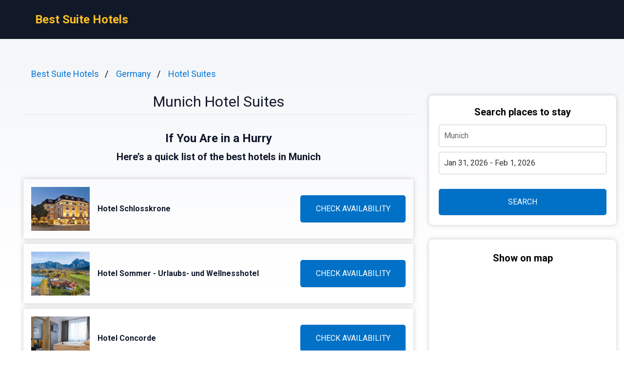

--- FILE ---
content_type: text/html
request_url: https://bestsuitehotels.com/munich/
body_size: 10474
content:
<!DOCTYPE html><html lang="en"> <head><!-- Global Metadata --><meta charset="utf-8"><meta name="viewport" content="width=device-width,initial-scale=1"><link rel="icon" type="image/svg+xml" href="/favicon.svg"><!-- Font preloads --><link rel="preconnect" href="https://fonts.googleapis.com"><link rel="preconnect" href="https://fonts.gstatic.com" crossorigin><link href="https://fonts.googleapis.com/css2?family=Roboto:ital,wght@0,400;0,500;0,700;1,400;1,500;1,700&display=swap" rel="stylesheet"><!-- Canonical URL --><link rel="canonical" href="https://bestsuitehotels.com/munich/"><!-- Alternate URL --><!-- Primary Meta Tags --><title>Best 10 Hotel Suites in Munich, Germany - Best Suite Hotels</title><meta name="description" content="Welcome to our latest exploration of opulent accommodations in the charming city of Munich, Germany. In this extraordinary journey, we will uncover the epitome "><meta name="robots" content="index, follow"><!-- Open Graph / Facebook --><meta property="og:type" content="website"><meta property="og:url" content="https://bestsuitehotels.com/munich/"><meta property="og:title" content="Munich Hotel Suites"><meta property="og:description" content="Welcome to our latest exploration of opulent accommodations in the charming city of Munich, Germany. In this extraordinary journey, we will uncover the epitome "><meta property="og:image" content="https://media.bestsuitehotels.com/photo/23d375e1-f84a-43a2-8544-056836d90011.jpg"><!-- Twitter --><meta property="twitter:card" content="summary_large_image"><meta property="twitter:url" content="https://bestsuitehotels.com/munich/"><meta property="twitter:title" content="Munich Hotel Suites"><meta property="twitter:description" content="Welcome to our latest exploration of opulent accommodations in the charming city of Munich, Germany. In this extraordinary journey, we will uncover the epitome "><meta property="twitter:image" content="https://media.bestsuitehotels.com/photo/23d375e1-f84a-43a2-8544-056836d90011.jpg"><link rel="sitemap" href="/sitemap-index.xml"><script defer src="/script.js" data-website-id="3e3ab14d-3440-447f-a3fd-ec78e0bd537e"></script><script>(function(){const cityName = "Munich";
const countryName = "Germany";
const networkId = "0001";

      //@ts-expect-error
      window.qs = {};
      window.qs.networkId = networkId;
      //@ts-expect-error
      window.qs.cityName = cityName;
      //@ts-expect-error
      window.qs.countryName = countryName;
    })();</script><link rel="stylesheet" href="/_astro/_countrySlug_.DiCo0jRl.css">
<link rel="stylesheet" href="/_astro/_slug_.BRKxubFj.css">
<style>:root{--link: #1a73e8;--link-hover: #174ea6;--check: #0071c6;--check-bg: #00487c;--gray: 96, 115, 159;--gray-light: 229, 233, 240;--gray-gradient: rgba(var(--gray-light), 50%), #fff}body{font-size:16px;min-width:16rem;font-family:Roboto,sans-serif;margin:0;padding:0;background:linear-gradient(var(--gray-gradient)) no-repeat;background-size:100% 600px;word-wrap:break-word;overflow-wrap:break-word}pre{font-size:18px;font-family:Roboto,sans-serif;text-wrap:wrap}.link,pre>a,.pre-links>a{color:var(--link);text-decoration:none}.link:hover,pre>a:hover,.pre-links>a:hover{color:var(--link-hover);text-decoration:none}article{white-space:pre-line}article .content h1{font-size:2rem;font-weight:700}article .content h2{font-size:1.75rem;font-weight:700;text-align:center;margin:2rem 0}article .content h3{font-size:1.5rem;font-weight:500;margin:1rem 0}article .content h4{font-size:1.25rem;font-weight:500;margin:.5rem 0}.qs-entity-title{cursor:pointer}.qs-entity-image{width:100%;height:100%;max-width:1024px;max-height:600px;margin:1rem 0;cursor:pointer}.qs-check-availability{flex:1;width:100%;padding:1rem;border-radius:5px;color:#fff;background-color:var(--check);cursor:pointer;font-size:1rem;margin:1rem 0;text-transform:uppercase;text-align:center;text-wrap:nowrap}.qs-check-availability-secondary{background-color:transparent;color:var(--check);border:1px solid var(--check)}.qs-check-availability-secondary:hover{color:#fff}.qs-check-availability:hover{background-color:var(--check-bg)}
</style><script type="module" src="/_astro/hoisted.nubAD1eN.js"></script></head> <body> <header class="flex m-0 px-2 bg-gray-900 h-20"> <nav class="flex items-center justify-between pl-16"> <div class="m-0"> <a class="text-amber-400 text-2xl font-bold" href="https://bestsuitehotels.com/">Best Suite Hotels</a> </div> </nav> </header> <main class="flex p-4 justify-center"> <article class="flex-1 leading-normal p-8 min-w-3xl max-w-4xl text-slate-900"> <ul class="breadcrumb" data-astro-cid-2gez2joq> <li data-astro-cid-2gez2joq> <a href="/" data-astro-cid-2gez2joq>Best Suite Hotels</a> </li><li data-astro-cid-2gez2joq> <a href="/germany/" data-astro-cid-2gez2joq>Germany</a> </li><li data-astro-cid-2gez2joq> <a href="/hotel-suites/" data-astro-cid-2gez2joq>Hotel Suites</a> </li> </ul>  <div class="mb-4 py-4 text-center leading-none"> <h1 class="text-3xl mb-2">Munich Hotel Suites</h1> <hr> </div> <div class="sm:hidden" style="margin-bottom:2rem;background-color:#fff;border-radius:8px;box-shadow:0px 0px 10px 0px rgba(0,0,0,0.2);height:460"> <h3 class="font-bold text-xl text-center mb-3 pt-6">Show on map</h3> <div> <iframe src="https://www.stay22.com/embed/gm?aid=fancyhotels&campaign=tn-tn0001-bestsuitehotels.com-/munich/-aHR0cHM6Ly9iZXN0c3VpdGVob3RlbHMuY29tL211bmljaC8rbWFw&address=Germany%2C%20Munich&maincolor=0071c6" id="stay22-widget" width="100%" height="460" frameborder="0"></iframe> </div> </div> <div data-astro-cid-uaae7hzn> <h2 class="qs-top-table-title text-2xl font-bold mb-2" data-astro-cid-uaae7hzn> If You Are in a Hurry </h2> <h3 class="qs-top-table-description text-xl font-bold mb-8" data-astro-cid-uaae7hzn> Here’s a quick list of the best hotels in Munich </h3> <div class="qs-top-table-wrapper mb-10" data-astro-cid-uaae7hzn> <div class="qs-top-table-row" data-astro-cid-uaae7hzn> <div class="qs-top-table-row-main" data-astro-cid-uaae7hzn> <img class="qs-top-table-row-img" src="https://media.bestsuitehotels.com/photo/23d375e1-f84a-43a2-8544-056836d90011.jpg" alt="Hotel Schlosskrone" loading="lazy" data-astro-cid-uaae7hzn> <div class="qs-top-table-row-title" data-astro-cid-uaae7hzn>Hotel Schlosskrone</div> </div> <div class="qs-top-table-row-btn" data-astro-cid-uaae7hzn>CHECK AVAILABILITY</div> </div><div class="qs-top-table-row" data-astro-cid-uaae7hzn> <div class="qs-top-table-row-main" data-astro-cid-uaae7hzn> <img class="qs-top-table-row-img" src="https://media.bestsuitehotels.com/photo/9e8b6478-cd26-4953-95fc-f98fbefbba67.jpg" alt="Hotel Sommer - Urlaubs- und Wellnesshotel" loading="lazy" data-astro-cid-uaae7hzn> <div class="qs-top-table-row-title" data-astro-cid-uaae7hzn>Hotel Sommer - Urlaubs- und Wellnesshotel</div> </div> <div class="qs-top-table-row-btn" data-astro-cid-uaae7hzn>CHECK AVAILABILITY</div> </div><div class="qs-top-table-row" data-astro-cid-uaae7hzn> <div class="qs-top-table-row-main" data-astro-cid-uaae7hzn> <img class="qs-top-table-row-img" src="https://media.bestsuitehotels.com/photo/45042604-139a-46ed-8a93-4bc6bab527dd.jpg" alt="Hotel Concorde" loading="lazy" data-astro-cid-uaae7hzn> <div class="qs-top-table-row-title" data-astro-cid-uaae7hzn>Hotel Concorde</div> </div> <div class="qs-top-table-row-btn" data-astro-cid-uaae7hzn>CHECK AVAILABILITY</div> </div><div class="qs-top-table-row" data-astro-cid-uaae7hzn> <div class="qs-top-table-row-main" data-astro-cid-uaae7hzn> <img class="qs-top-table-row-img" src="https://media.bestsuitehotels.com/photo/cb8adc7b-50f6-494f-bd57-0f019ec792d6.jpg" alt="WunderLocke" loading="lazy" data-astro-cid-uaae7hzn> <div class="qs-top-table-row-title" data-astro-cid-uaae7hzn>WunderLocke</div> </div> <div class="qs-top-table-row-btn" data-astro-cid-uaae7hzn>CHECK AVAILABILITY</div> </div><div class="qs-top-table-row" data-astro-cid-uaae7hzn> <div class="qs-top-table-row-main" data-astro-cid-uaae7hzn> <img class="qs-top-table-row-img" src="https://media.bestsuitehotels.com/photo/4675ff0c-9186-4e29-b6d7-96364fa1a66b.jpg" alt="Roomers Munich" loading="lazy" data-astro-cid-uaae7hzn> <div class="qs-top-table-row-title" data-astro-cid-uaae7hzn>Roomers Munich</div> </div> <div class="qs-top-table-row-btn" data-astro-cid-uaae7hzn>CHECK AVAILABILITY</div> </div> <div class="qs-top-table-show-more-wrapper" data-astro-cid-uaae7hzn> <div class="qs-top-table-show-more" data-astro-cid-uaae7hzn>Show More</div> <div class="qs-arrow-down" data-astro-cid-uaae7hzn></div> </div> </div> </div>  <div class="content">  <p class="qs-intro">Welcome to our latest exploration of opulent accommodations in the charming city of Munich, Germany. In this extraordinary journey, we will uncover the epitome of luxury and comfort nestled within the remarkable suites that grace Munich&#x27;s finest hotels. From sumptuous abodes adorned with lavish furnishings to suites boasting breathtaking views of this vibrant metropolis, prepare to be captivated by the allure and grandeur that awaits you in every corner.

Immerse yourself in an unforgettable stay as we delve into the realm of exquisite elegance, where sophistication intertwines seamlessly with German hospitality. Munich beckons you to surrender yourself to a world where impeccable service is coupled with awe-inspiring design. Wander through spacious retreats adorned with plush fabrics and ornate decor; a harmonious blend of contemporary flair and traditional charm that characterizes these unparalleled sanctuaries. Indulge your senses as you revel in supreme comfort enveloped by an ambiance imbued with history and culture.

Embark on a journey like no other as we unlock the doors to Munich&#x27;s most coveted hotel suites. Whether it be an idyllic haven perched high above the city skyline or a hidden gem tucked away amidst lush gardens, these luxurious sanctums promise an unrivaled experience for discerning travelers seeking both opulence and tranquility during their sojourn in Germany&#x27;s cosmopolitan capital.</p><h2 class="qs-secondary-title">Best Hotel Suites in Munich</h2><div class="qs-entity-wrapper"><h3 class="qs-entity-title">Hotel Schlosskrone</h3><img class="qs-entity-image" src="https://media.bestsuitehotels.com/photo/23d375e1-f84a-43a2-8544-056836d90011.jpg" alt="Hotel Schlosskrone" loading="lazy"/><p class="qs-entity-description">Hotel Schlosskrone is a charming 4-star Superior hotel located in the enchanting Old Town district of Füssen, just a stone&#x27;s throw away from Füssen Train Station. This hotel offers free WiFi and a luxurious spa complete with a Finnish sauna and steam room. The exquisitely decorated rooms at Hotel Schlosskrone are spacious and some feature Bavarian décor, immersing guests in the local culture. For ultimate relaxation, guests can indulge in various massage and beauty treatments at the Schlosstherme’s spa or unwind in one of the two hot tubs for a small surcharge. All rooms are equipped with modern amenities such as cable TV, private bathrooms, and individually-controlled air conditioning. To satisfy culinary cravings, Hotel Schlosskrone presents a delightful array of options - from a full breakfast buffet showcasing Bavarian specialties to an extensive selection of both local and international dishes served in the elegant Himmelsstube restaurant. Additionally, guests can enjoy cocktails and wines at the bar or wine lounge, while homemade cakes await in the cozy café adorned with an inviting open fireplace. The hotel also boasts excellent recreational facilities including a gym, tropical showers for rejuvenation, and a spacious relaxation area for ultimate serenity. For convenience, there is limited parking available in their underground garage as well. Adding to its allure is its close proximity to Neuschwanstein Castle and Hohenschwangau Castle which can be reached within just five minutes by car.

- Convenient location near train station
- Free WiFi available throughout the property
- Luxurious spa facilities including sauna and steam room
- Delicious dining options ranging from Bavarian specialties to international cuisine
- Close proximity to famous Neuschwanstein Castle</p><div class="flex justify-center mb-8"><span class="qs-check-availability">See Best Price</span></div></div><div class="qs-entity-wrapper"><h3 class="qs-entity-title">Hotel Sommer - Urlaubs- und Wellnesshotel</h3><img class="qs-entity-image" src="https://media.bestsuitehotels.com/photo/9e8b6478-cd26-4953-95fc-f98fbefbba67.jpg" alt="Hotel Sommer - Urlaubs- und Wellnesshotel" loading="lazy"/><p class="qs-entity-description">Hotel Sommer - Urlaubs- und Wellnesshotel is a 4-star spa hotel located on the picturesque shores of Forggensee Lake. Guests can enjoy stunning views of Neuschwanstein Castle and the Alps while indulging in regional cuisine at the hotel&#x27;s welcoming restaurant. The elegant rooms are equipped with modern bathrooms and all feature balconies, providing a comfortable and scenic stay. The extensive spa area offers various saunas, steam rooms, indoor/outdoor swimming pools, and a heated outdoor pool with natural sea water. Additionally, guests can book massages, cosmetic treatments, and participate in yoga, pilates, and water gymnastic classes. With free WiFi available throughout the hotel and healthy breakfast buffets served daily, Hotel Sommer ensures a truly relaxing experience for its guests.

Pros:
- Beautiful location with great views of Neuschwanstein Castle and the Alps
- Extensive spa area with saunas and swimming pools
- Wide range of wellness services including massages and cosmetic treatments
- Restaurant serving Bavarian and international cuisine using local ingredients
- Ideal base for outdoor activities such as hiking, skiing, and water sports</p><div class="flex justify-center mb-8"><span class="qs-check-availability">See Best Price</span></div></div><div class="qs-entity-wrapper"><h3 class="qs-entity-title">Hotel Concorde</h3><img class="qs-entity-image" src="https://media.bestsuitehotels.com/photo/45042604-139a-46ed-8a93-4bc6bab527dd.jpg" alt="Hotel Concorde" loading="lazy"/><p class="qs-entity-description">Located just 200 meters from Isartor City Rail Station, Hotel Concorde is a charming, family-run 4-star hotel in the heart of Munich. The hotel offers comfortable and soundproofed rooms that are tastefully decorated in a classical style. Each room comes equipped with modern amenities such as cable TV, minibar, and free WiFi access. The natural stone bathrooms feature cosmetic mirrors for guests&#x27; convenience. Guests can start their day with a delicious buffet breakfast served in the cheerful dining room adorned with fresh flowers. The hotel&#x27;s convenient location allows easy access to many cafes and restaurants nearby. The famous Hofbräuhaus Brewery, Marienplatz Square, and Viktualienmarkt Market are all within a short 10-minute walk from the hotel. For those looking to explore further, S-Bahn trains at Isartor City Rail Station provide quick connections to both the Neue Messe Exhibition Centre (25 minutes) and Munich Airport (35 minutes). Additionally, underground parking is available upon request.
- Convenient location near public transportation
- Soundproofed rooms
- Free WiFi access
- Rich buffet breakfast
- Charming dining room decorated with fresh flowers</p><div class="flex justify-center mb-8"><span class="qs-check-availability">See Best Price</span></div></div><h2 class="mt-8">Hotel Suites in Downtown Munich</h2><p class="mb-10">Downtown Munich offers a range of luxurious hotel suites that cater to the discerning traveler. With their stylish decor, spacious layouts, and stunning city views, these suites provide a comfortable and elegant retreat in the heart of the bustling city center.</p><div class="qs-entity-wrapper"><h3 class="qs-entity-title">WunderLocke</h3><img class="qs-entity-image" src="https://media.bestsuitehotels.com/photo/cb8adc7b-50f6-494f-bd57-0f019ec792d6.jpg" alt="WunderLocke" loading="lazy"/><p class="qs-entity-description">Located in the Thalkirchen - Obersendling - Forstenried - Fürstenried - Solln district of Munich, WunderLocke is a luxurious apartment hotel that opened its doors in March 2022. This property offers free WiFi throughout and private parking on site. Each unit boasts a private bathroom with a shower, air conditioning, a flat-screen TV, and a fridge. The well-equipped kitchens include a dishwasher, microwave, stovetop, and kettle. Guests can enjoy the 4-star accommodations along with access to the sauna. With Sendlinger Tor just 6.1 km away and Deutsches Museum at 6.2 km away, this hotel is conveniently located for exploring Munich&#x27;s attractions.

- Convenient location in the Thalkirchen district
- Free WiFi throughout the property
- Private parking available on site
- Well-equipped kitchens in each unit
- Access to sauna for guests&#x27; relaxation</p><div class="flex justify-center mb-8"><span class="qs-check-availability">See Best Price</span></div></div><div class="qs-entity-wrapper"><h3 class="qs-entity-title">Roomers Munich</h3><img class="qs-entity-image" src="https://media.bestsuitehotels.com/photo/4675ff0c-9186-4e29-b6d7-96364fa1a66b.jpg" alt="Roomers Munich" loading="lazy"/><p class="qs-entity-description">Located in Munich, just a short walk from Oktoberfest - Theresienwiese, Roomers Munich, Autograph Collection offers guests a luxurious stay with free WiFi. The hotel features a 24-hour front desk and a terrace for guests to enjoy. The in-house restaurant specializes in Asian cuisine and also offers Vegetarian and Vegan options. Guests can explore local attractions such as Karlsplatz (Stachus) and Sendlinger Tor, both within 2.1 km of the hotel. The guest rooms are elegantly designed with air conditioning, flat-screen TVs, and private bathrooms equipped with hairdryers. Some rooms even have balconies, seating areas, hot tubs, or wardrobes. Start your day with a delicious buffet breakfast available daily at the property. For ultimate relaxation, Roomers Munich offers massages and beauty treatments including special services like HydraFacial in their Spa Suites. There is also a fitness center for guests to maintain their workout routine during their stay. Don&#x27;t miss the opportunity to visit Pinakothek der Moderne which is located just 2.3 km away from the accommodation. For convenience, Munich Airport is the nearest airport situated 30 km from Roomers Munich Autograph Collection.

- Free WiFi
- In-house restaurant specializing in Asian cuisine
- Terrace for guests to enjoy
- Luxurious Spa Suites offering massages and beauty treatments
- Fitness center available for guests&#x27; use</p><div class="flex justify-center mb-8"><span class="qs-check-availability">See Best Price</span></div></div><div class="qs-entity-wrapper"><h3 class="qs-entity-title">Flemings Hotel München-City</h3><img class="qs-entity-image" src="https://media.bestsuitehotels.com/photo/e08b6b4d-b1a3-4e35-8a41-53dbe7034ad1.jpg" alt="Flemings Hotel München-City" loading="lazy"/><p class="qs-entity-description">Flemings Hotel München-City is an elegant hotel located right next to Munich Central Station, offering stylish interior design, modern spa facilities, and soundproofed rooms with striking glass bathrooms. The spacious and air-conditioned rooms feature an elegant desk, satellite TV, and a safety deposit box. Each bathroom comes with a hairdryer and free toiletries. Guests can relax in the Finnish sauna or the Bio sauna, unwind in the relaxation room, or stay fit in the gym. Flemings Brasserie &amp; Delikatessen serves French cuisine, seafood, grill specialties, homemade pasta, and a wide selection of international wines. Underground parking is available upon request. The famous Marienplatz Square is just two stops away by underground.

Pros:
1. Convenient location next to Munich Central Station.
2. Stylish interior design and soundproofed rooms for a comfortable stay.
3. Modern spa facilities including saunas and a relaxation room.
4. Delicious French cuisine and extensive wine selection at Flemings Brasserie &amp; Delikatessen.
5. Easy access to popular attractions such as Marienplatz Square via nearby underground stations.</p><div class="flex justify-center mb-8"><span class="qs-check-availability">See Best Price</span></div></div><h2 class="mt-8">Most Expensive Hotel Suites in Munich</h2><p class="mb-10">Munich offers some of the most luxurious and opulent hotel suites in the world, catering to discerning travelers seeking an extravagant experience. From breathtaking views to impeccable service, these suites provide a truly indulgent stay for those looking to splurge on their accommodation.</p><div class="qs-entity-wrapper"><h3 class="qs-entity-title">Parkhotel Rothof</h3><img class="qs-entity-image" src="https://media.bestsuitehotels.com/photo/46ed7991-d67f-4c92-891e-0d01361f3128.jpg" alt="Parkhotel Rothof" loading="lazy"/><p class="qs-entity-description">Located in Munich&#x27;s charming Bogenhausen district, Parkhotel Rothof is a boutique hotel that offers comfortable accommodations just moments away from the picturesque Denninger Anger park. With free Wi-Fi and flat-screen TVs in every room, guests can stay connected and entertained throughout their stay. The hotel boasts its own restaurant and lounge, while nearby Arabellapark offers a variety of shopping options, restaurants, and bistros. The lovingly furnished rooms and apartments at Hotel Rothof Bogenhausen provide a cozy retreat for guests. For those seeking relaxation or fitness activities, the hotel offers spa treatments, a spacious gym, and tennis courts. Richard-Strauss-Straße Underground Station is conveniently situated just 600 meters away, allowing easy access to popular attractions such as Marienplatz in the city center. Additionally, the Arabellapark district is within walking distance from the hotel. Munich Exhibition Centre is only a short 15-minute drive away, while Munich Airport can be reached in approximately 30 minutes.
- Comfortable accommodations in an idyllic location
- Free Wi-Fi and flat-screen TVs in every room
- On-site restaurant and lounge
- Spa treatments available for ultimate relaxation
- Close proximity to transportation with easy access to both city center attractions and major airport</p><div class="flex justify-center mb-8"><span class="qs-check-availability">See Best Price</span></div></div><div class="qs-entity-wrapper"><h3 class="qs-entity-title">The Flushing Meadows Hotel</h3><img class="qs-entity-image" src="https://media.bestsuitehotels.com/photo/c2e8c5bc-2cc1-4f47-a225-9920873916b3.jpg" alt="The Flushing Meadows Hotel" loading="lazy"/><p class="qs-entity-description">Located in Munich’s vibrant Glockenbach district, The Flushing Meadows Hotel offers a unique and stylish boutique experience. Just 400 metres from Viktualienmarkt market and the Old Town, this hotel boasts a rooftop bar with stunning views of the city. Individually decorated studios inspired by modern artists create a truly one-of-a-kind atmosphere. Each studio includes amenities such as a complimentary bottle of mineral water, coffee machine, and bathroom with organic care products. With various restaurants, bars, and shops within a 5-minute walk, guests have plenty of options for entertainment. Fraunhoferstraße Underground Station is conveniently located right outside the hotel, providing easy access to Messe München trade fair.

- Rooftop bar with picturesque views
- Unique and artistically inspired interiors
- Complimentary bottle of mineral water
- Convenient location near restaurants and shops
- Easy access to public transportation</p><div class="flex justify-center mb-8"><span class="qs-check-availability">See Best Price</span></div></div><div class="qs-entity-wrapper"><h3 class="qs-entity-title">Hotel Admiral</h3><img class="qs-entity-image" src="https://media.bestsuitehotels.com/photo/e2d06220-ac57-4e42-aa42-89bdc18cc3df.jpg" alt="Hotel Admiral" loading="lazy"/><p class="qs-entity-description">Located just a 5-minute walk from Isartor Train Station and the Deutsches Museum, Hotel Admiral in Munich offers a convenient and comfortable stay for travelers. The hotel provides free WiFi and features a spacious garden where guests can relax. Start your day with a delicious breakfast buffet that includes cold dishes. The rooms at Hotel Admiral are bright, warmly decorated, and equipped with modern amenities such as satellite TV, minibar, safe, and private bathroom with free toiletries. In the evenings, you can unwind at the cosy bar while enjoying drinks. The hotel&#x27;s central location allows easy access to popular attractions like the Deutsches Museum and the Hofbrauhaus Brewery which are only a short walk away. Additionally, there are plenty of restaurants, shops, and cinemas in close proximity.

- Centrally located in Munich
- Free WiFi
- Spacious garden for relaxation
- Cosy bar serving drinks in the evenings
- Close proximity to popular attractions</p><div class="flex justify-center mb-8"><span class="qs-check-availability">See Best Price</span></div></div><h2 class="mt-8">Penthouse Suites in Munich</h2><p class="mb-10">Penthouse suites in Munich offer a luxurious and exclusive accommodation experience, boasting stunning panoramic views of the city skyline. These spacious and opulent suites provide guests with unparalleled comfort and privacy, making them a perfect choice for discerning travelers seeking an unforgettable stay in the heart of Munich.</p><div class="qs-entity-wrapper"><h3 class="qs-entity-title">Maison Schiller by DesignCity Hotels</h3><img class="qs-entity-image" src="https://media.bestsuitehotels.com/photo/e9176343-bcc0-4fd2-9916-775e3b15f26c.jpg" alt="Maison Schiller by DesignCity Hotels" loading="lazy"/><p class="qs-entity-description">Located in the heart of Munich, just a 4-minute walk from Munich Main Station, Maison Schiller by DesignCity Hotels is a centrally positioned hotel with a 24-hour reception. The simply furnished rooms feature laminate floors, a TV, and a private bathroom. With its close proximity to Theresienwiese, guests can easily access Munich’s famous Oktoberfest Beer Festival within a 7-minute walk. For those arriving by car, there is a public car park just 100 meters away. Additionally, Munich Town Hall at Marienplatz Square is only a pleasant 15-minute stroll away. Guests can start their day with breakfast served in the bright breakfast room adorned with classic wooden furniture. The nearby Munich Main Station provides excellent tram, underground and S-Bahn train connections.

Pros:
- Convenient central location near Munich Main Station
- Close proximity to Theresienwiese for easy access to Oktoberfest
- Bright breakfast room with classic wooden furniture
- Good transportation connections from nearby Munich Main Station
- 24-hour reception for round-the-clock assistance</p><div class="flex justify-center mb-8"><span class="qs-check-availability">See Best Price</span></div></div><h2 class="qs-faq-title">FAQ</h2><div class="qs-faq-wrapper" itemscope="" itemType="https://schema.org/FAQPage"><div class="qs-faq-item-wrapper" itemscope="" itemProp="mainEntity" itemType="https://schema.org/Question"><h4 class="qs-faq-item-question" itemProp="name">Are there luxury hotel suites in Munich?</h4><div class="qs-faq-item-answer" itemscope="" itemProp="acceptedAnswer" itemType="https://schema.org/Answer"><div itemProp="text">Yes, Munich offers a wide range of luxury hotel suites for discerning travelers. From opulent penthouses to spacious and beautifully designed suites, the city has options to suit every taste. Whether you prefer classic elegance or modern chic, you will find luxurious accommodations that offer top-notch amenities and impeccable service.</div></div></div><div class="qs-faq-item-wrapper" itemscope="" itemProp="mainEntity" itemType="https://schema.org/Question"><h4 class="qs-faq-item-question" itemProp="name"></h4><div class="qs-faq-item-answer" itemscope="" itemProp="acceptedAnswer" itemType="https://schema.org/Answer"><div itemProp="text"></div></div></div><div class="qs-faq-item-wrapper" itemscope="" itemProp="mainEntity" itemType="https://schema.org/Question"><h4 class="qs-faq-item-question" itemProp="name">What are some popular hotel suites in Munich?</h4><div class="qs-faq-item-answer" itemscope="" itemProp="acceptedAnswer" itemType="https://schema.org/Answer"><div itemProp="text">Some popular hotel suites in Munich include the Presidential Suite at Hotel Bayerischer Hof, which boasts stunning views of the city skyline and features lavish furnishings and a private terrace. The Royal Suite at The Charles Hotel is another sought-after option with its sophisticated décor, spacious living areas, and deluxe amenities. The Mandarin Oriental Munich also offers exquisite suite options with stylish interiors and panoramic views of the city.</div></div></div><div class="qs-faq-item-wrapper" itemscope="" itemProp="mainEntity" itemType="https://schema.org/Question"><h4 class="qs-faq-item-question" itemProp="name"></h4><div class="qs-faq-item-answer" itemscope="" itemProp="acceptedAnswer" itemType="https://schema.org/Answer"><div itemProp="text"></div></div></div><div class="qs-faq-item-wrapper" itemscope="" itemProp="mainEntity" itemType="https://schema.org/Question"><h4 class="qs-faq-item-question" itemProp="name">Can I expect personalized services in hotel suites in Munich?</h4><div class="qs-faq-item-answer" itemscope="" itemProp="acceptedAnswer" itemType="https://schema.org/Answer"><div itemProp="text">Absolutely! Luxury hotels in Munich pride themselves on providing personalized services to their guests. From dedicated concierge assistance to bespoke dining experiences, you can expect the highest level of attention to detail during your stay in a hotel suite. Many establishments also offer exclusive access to spa facilities, private lounges, and VIP transportation arrangements.</div></div></div><div class="qs-faq-item-wrapper" itemscope="" itemProp="mainEntity" itemType="https://schema.org/Question"><h4 class="qs-faq-item-question" itemProp="name"></h4><div class="qs-faq-item-answer" itemscope="" itemProp="acceptedAnswer" itemType="https://schema.org/Answer"><div itemProp="text"></div></div></div><div class="qs-faq-item-wrapper" itemscope="" itemProp="mainEntity" itemType="https://schema.org/Question"><h4 class="qs-faq-item-question" itemProp="name">How much does it cost to stay in a luxury hotel suite in Munich?</h4><div class="qs-faq-item-answer" itemscope="" itemProp="acceptedAnswer" itemType="https://schema.org/Answer"><div itemProp="text">The cost of staying in a luxury hotel suite in Munich can vary depending on factors such as location, size of the suite, and included amenities. On average, prices for upscale suites start at around 400 euros per night but can go up significantly for more exclusive options and peak travel seasons. It&#x27;s advisable to check with specific hotels for current rates and any special packages they may have available.</div></div></div><div class="qs-faq-item-wrapper" itemscope="" itemProp="mainEntity" itemType="https://schema.org/Question"><h4 class="qs-faq-item-question" itemProp="name"></h4><div class="qs-faq-item-answer" itemscope="" itemProp="acceptedAnswer" itemType="https://schema.org/Answer"><div itemProp="text"></div></div></div><div class="qs-faq-item-wrapper" itemscope="" itemProp="mainEntity" itemType="https://schema.org/Question"><h4 class="qs-faq-item-question" itemProp="name">What unique features do luxury hotel suites offer in Munich?</h4><div class="qs-faq-item-answer" itemscope="" itemProp="acceptedAnswer" itemType="https://schema.org/Answer"><div itemProp="text">Luxury hotel suites in Munich often come with unique features that add an extra touch of indulgence to your stay. Some may include private terraces or balconies overlooking picturesque views of the city or gardens. Others may offer in-room spa facilities, such as jacuzzi tubs or steam rooms, allowing guests to relax and unwind in the privacy of their suite. Additionally, upscale suites often provide access to exclusive club lounges or private dining options for a truly pampering experience.</div></div></div></div><h3>Other places to stay in Munich</h3><div class="flex flex-wrap my-2"><a style="flex:0 0 33.3333%" class="link py-1" href="https://best5starhotels.com/munich/">5 Star Hotels Munich</a><a style="flex:0 0 33.3333%" class="link py-1" href="https://luxuryhotelshub.com/luxury/munich-luxury-hotels/">Luxury Hotels Munich</a><a style="flex:0 0 33.3333%" class="link py-1" href="https://small-luxury-hotels.org/munich/">Small Luxury Hotels Munich</a><a style="flex:0 0 33.3333%" class="link py-1" href="https://topbandb.com/munich/">Bed and Breakfasts Munich</a><a style="flex:0 0 33.3333%" class="link py-1" href="https://luxuryhotelshub.com/boutique/munich-boutique-hotels/">Boutique Hotels Munich</a><a style="flex:0 0 33.3333%" class="link py-1" href="https://spicyhostels.com/munich/">Hostels Munich</a><a style="flex:0 0 33.3333%" class="link py-1" href="https://kidsfriendlyhotels.org/munich/">Kid-Friendly Hotels Munich</a><a style="flex:0 0 33.3333%" class="link py-1" href="https://topspahotel.com/munich/">Spa Hotels Munich</a><a style="flex:0 0 33.3333%" class="link py-1" href="https://coupleshotels.org/munich-romantic-hotels/">Romantic Hotels Munich</a></div><h3>Popular Hotel Suites destinations</h3><div class="flex flex-wrap my-2"><a style="flex:0 0 33.3333%" class="link py-1" href="https://bestsuitehotels.com/washington-state/">Washington State</a><a style="flex:0 0 33.3333%" class="link py-1" href="https://bestsuitehotels.com/charleston-united-states-2/">Charleston</a><a style="flex:0 0 33.3333%" class="link py-1" href="https://bestsuitehotels.com/austin-united-states/">Austin</a><a style="flex:0 0 33.3333%" class="link py-1" href="https://bestsuitehotels.com/louisville-united-states/">Louisville</a><a style="flex:0 0 33.3333%" class="link py-1" href="https://bestsuitehotels.com/nicosia-cyprus/">Nicosia</a><a style="flex:0 0 33.3333%" class="link py-1" href="https://bestsuitehotels.com/brooklyn-united-states/">Brooklyn</a><a style="flex:0 0 33.3333%" class="link py-1" href="https://bestsuitehotels.com/niagara-on-the-lake/">Niagara on the Lake</a><a style="flex:0 0 33.3333%" class="link py-1" href="https://bestsuitehotels.com/panama-city-beach/">Panama City Beach</a><a style="flex:0 0 33.3333%" class="link py-1" href="https://bestsuitehotels.com/new-delhi/">New Delhi</a><a style="flex:0 0 33.3333%" class="link py-1" href="https://bestsuitehotels.com/newcastle-upon-tyne/">Newcastle upon Tyne</a><a style="flex:0 0 33.3333%" class="link py-1" href="https://bestsuitehotels.com/georgia/">Georgia</a><a style="flex:0 0 33.3333%" class="link py-1" href="https://bestsuitehotels.com/maine/">Maine</a><a style="flex:0 0 33.3333%" class="link py-1" href="https://bestsuitehotels.com/sofia-bulgaria/">Sofia</a><a style="flex:0 0 33.3333%" class="link py-1" href="https://bestsuitehotels.com/quebec-city/">Quebec City</a><a style="flex:0 0 33.3333%" class="link py-1" href="https://bestsuitehotels.com/santa-barbara-united-states/">Santa Barbara</a><a style="flex:0 0 33.3333%" class="link py-1" href="https://bestsuitehotels.com/sylt/">Sylt</a><a style="flex:0 0 33.3333%" class="link py-1" href="https://bestsuitehotels.com/rosarito/">Rosarito</a><a style="flex:0 0 33.3333%" class="link py-1" href="https://bestsuitehotels.com/santa-clara-united-states/">Santa Clara</a><a style="flex:0 0 33.3333%" class="link py-1" href="https://bestsuitehotels.com/lahaina/">Lahaina</a><a style="flex:0 0 33.3333%" class="link py-1" href="https://bestsuitehotels.com/shanghai/">Shanghai</a><a style="flex:0 0 33.3333%" class="link py-1" href="https://bestsuitehotels.com/split/">Split</a></div>  </div> </article> <aside class="hidden sm:block md:w-80 lg:w-96"> <div class="bf" data-astro-cid-otpdt6jm> <h3 class="font-bold text-xl" data-astro-cid-otpdt6jm>Search places to stay</h3> <input id="bf-input" class="bf-form-control" placeholder="Munich" type="text" data-astro-cid-otpdt6jm> <div class="form-group" data-astro-cid-otpdt6jm> <input id="bf-date-range" class="bf-form-control w-full" placeholder="Check-in - Check-out" type="text" data-astro-cid-otpdt6jm> </div> <button id="bf-search-button" class="bf-search-button" type="submit" data-astro-cid-otpdt6jm>
SEARCH
</button> </div>  <div style="position:sticky;margin-top:30px;top:380px;background-color:#fff;border-radius:8px;box-shadow:0px 0px 10px 0px rgba(0,0,0,0.2)"> <h3 class="font-bold text-xl text-center mb-3 pt-6">Show on map</h3> <div> <iframe src="https://www.stay22.com/embed/gm?aid=fancyhotels&campaign=tn-tn0001-bestsuitehotels.com-/munich/-aHR0cHM6Ly9iZXN0c3VpdGVob3RlbHMuY29tL211bmljaC8rbWFw&address=Germany%2C%20Munich&maincolor=0071c6" id="stay22-widget" width="100%" height="460" frameborder="0"></iframe> </div> </div> </aside> </main> <footer class="flex text-blue-900 p-8 items-center max-w-[calc(100%-2rem)]" style="background:linear-gradient(var(--gray-gradient)) no-repeat">  <div class="w-full text-center">
&copy; 2025 Best Suite Hotels. All rights reserved.
</div> </footer> <div id="qs-modal" class="qs-modal min-w-80" data-astro-cid-tmdbozm2> <div class="qs-modal-content" data-astro-cid-tmdbozm2> <span id="qs-modal-close" class="qs-modal-close" data-astro-cid-tmdbozm2>&times;</span> <div class="qs-modal-title" data-astro-cid-tmdbozm2>Travelling to Munich?</div> <h3 class="qs-modal-title" data-astro-cid-tmdbozm2>Find your perfect place to stay!</h3> <p class="qs-modal-description" data-astro-cid-tmdbozm2>Great locations and deals for every budget.</p> <div class="qs-modal-btn-wrapper" data-astro-cid-tmdbozm2> <div id="qs-modal-yes-btn" class="qs-modal-btn qs-modal-btn-yes" data-astro-cid-tmdbozm2> View Deals </div> <div id="qs-modal-no-btn" class="qs-modal-btn qs-modal-btn-no" data-astro-cid-tmdbozm2> NO, THANKS </div> </div> <div class="qs-modal-checkbox-wrapper" data-astro-cid-tmdbozm2> <label data-astro-cid-tmdbozm2> <input class="qs-checkbox-input" type="checkbox" id="isList-checkbox" checked data-astro-cid-tmdbozm2> <span class="qs-checkbox-span" data-astro-cid-tmdbozm2></span> </label> <span class="qs-checkbox-text" data-astro-cid-tmdbozm2>Find on booking.com</span> </div> </div> </div>  <script defer src="https://static.cloudflareinsights.com/beacon.min.js/vcd15cbe7772f49c399c6a5babf22c1241717689176015" integrity="sha512-ZpsOmlRQV6y907TI0dKBHq9Md29nnaEIPlkf84rnaERnq6zvWvPUqr2ft8M1aS28oN72PdrCzSjY4U6VaAw1EQ==" data-cf-beacon='{"version":"2024.11.0","token":"f291fdfc9eac440392e8c3bba986658a","r":1,"server_timing":{"name":{"cfCacheStatus":true,"cfEdge":true,"cfExtPri":true,"cfL4":true,"cfOrigin":true,"cfSpeedBrain":true},"location_startswith":null}}' crossorigin="anonymous"></script>
</body></html>